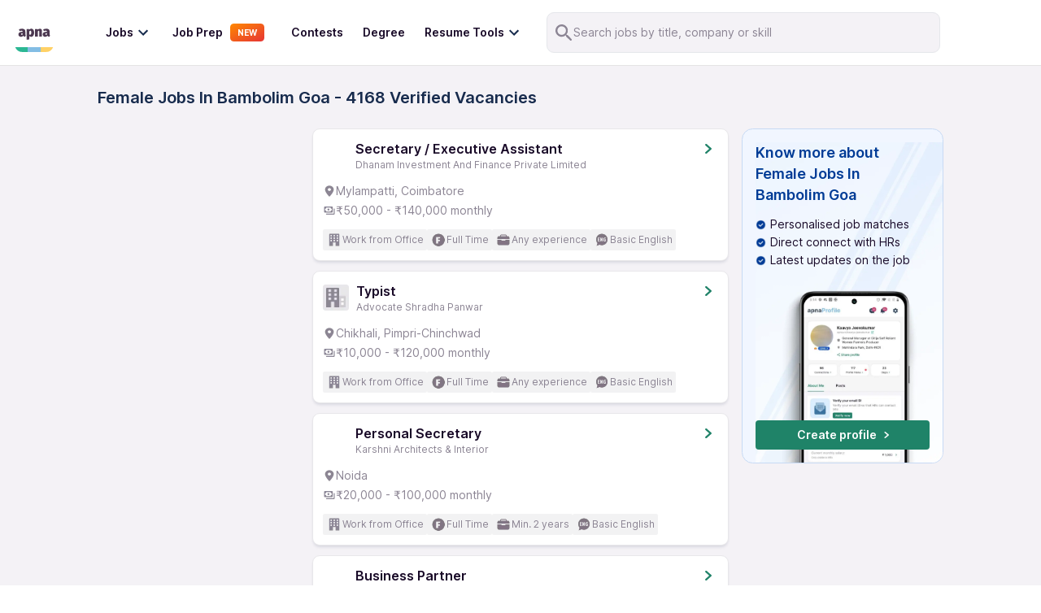

--- FILE ---
content_type: application/javascript; charset=UTF-8
request_url: https://apna.co/_next/static/chunks/127.d186cb40da79507a.js
body_size: 1730
content:
"use strict";(self.webpackChunk_N_E=self.webpackChunk_N_E||[]).push([[127],{31972:function(e,t,n){n.d(t,{Z:function(){return l}});var i=n(87462),r=n(41451),a=n(86854),o=n(45987),s=n(22775);function l(){var e=arguments.length>0&&void 0!==arguments[0]?arguments[0]:{},t=e.boundaryCount,n=void 0===t?1:t,l=e.componentName,d=void 0===l?"usePagination":l,u=e.count,c=void 0===u?1:u,p=e.defaultPage,f=void 0===p?1:p,b=e.disabled,g=void 0!==b&&b,x=e.hideNextButton,h=void 0!==x&&x,m=e.hidePrevButton,v=void 0!==m&&m,y=e.onChange,j=e.page,P=e.showFirstButton,w=void 0!==P&&P,F=e.showLastButton,O=void 0!==F&&F,Z=e.siblingCount,C=void 0===Z?1:Z,N=(0,o.Z)(e,["boundaryCount","componentName","count","defaultPage","disabled","hideNextButton","hidePrevButton","onChange","page","showFirstButton","showLastButton","siblingCount"]),S=(0,s.Z)({controlled:j,default:f,name:d,state:"page"}),k=(0,a.Z)(S,2),B=k[0],E=k[1],_=function(e,t){j||E(t),y&&y(e,t)},M=function(e,t){var n=t-e+1;return Array.from({length:n},(function(t,n){return e+n}))},R=M(1,Math.min(n,c)),U=M(Math.max(c-n+1,n+1),c),D=Math.max(Math.min(B-C,c-n-2*C-1),n+2),L=Math.min(Math.max(B+C,n+2*C+2),U[0]-2),A=[].concat((0,r.Z)(w?["first"]:[]),(0,r.Z)(v?[]:["previous"]),(0,r.Z)(R),(0,r.Z)(D>n+2?["start-ellipsis"]:n+1<c-n?[n+1]:[]),(0,r.Z)(M(D,L)),(0,r.Z)(L<c-n-1?["end-ellipsis"]:c-n>n?[c-n]:[]),(0,r.Z)(U),(0,r.Z)(h?[]:["next"]),(0,r.Z)(O?["last"]:[])),I=function(e){switch(e){case"first":return 1;case"previous":return B-1;case"next":return B+1;case"last":return c;default:return null}},q=A.map((function(e){return"number"===typeof e?{onClick:function(t){_(t,e)},type:"page",page:e,selected:e===B,disabled:g,"aria-current":e===B?"true":void 0}:{onClick:function(t){_(t,I(e))},type:e,page:I(e),selected:!1,disabled:g||-1===e.indexOf("ellipsis")&&("next"===e||"last"===e?B>=c:B<=1)}}));return(0,i.Z)({items:q},N)}},127:function(e,t,n){n.r(t);var i=n(59499),r=n(4730),a=n(16835),o=(n(67294),n(31972)),s=n(41664),l=n.n(s),d=n(50066),u=n(86010),c=n(73767),p=n(85893),f=["page","type","selected","disabled"];function b(e,t){var n=Object.keys(e);if(Object.getOwnPropertySymbols){var i=Object.getOwnPropertySymbols(e);t&&(i=i.filter((function(t){return Object.getOwnPropertyDescriptor(e,t).enumerable}))),n.push.apply(n,i)}return n}function g(e){for(var t=1;t<arguments.length;t++){var n=null!=arguments[t]?arguments[t]:{};t%2?b(Object(n),!0).forEach((function(t){(0,i.Z)(e,t,n[t])})):Object.getOwnPropertyDescriptors?Object.defineProperties(e,Object.getOwnPropertyDescriptors(n)):b(Object(n)).forEach((function(t){Object.defineProperty(e,t,Object.getOwnPropertyDescriptor(n,t))}))}return e}var x=d.default.a.withConfig({displayName:"JobListPagination__PageLink",componentId:"sc-1abytra-0"})(["text-decoration:none;min-width:30px;min-height:30px;display:block;"]),h=function(e){var t=e.isSSRPagination,n=e.baseUrl,i=e.children,r=e.page;return t?(0,p.jsx)(l(),{href:r>1?{pathname:n,query:{page:r}}:n,passHref:!0,children:(0,p.jsx)(x,{children:i})}):(0,p.jsx)(p.Fragment,{children:i})};t.default=function(e){var t=e.currentPage,n=e.totalPages,i=e.handlePageChange,s=e.baseUrl,l=void 0===s?"/jobs":s,d=e.isSSRPagination,b=e.mobileSiblingCount,x=void 0===b?2:b,m=(0,c.w_)(),v=(0,a.Z)(m,1)[0],y=(0,o.Z)({count:n||10,siblingCount:v?x:3,page:t||1,onChange:i?function(e,t){i(e,t)}:null}).items;return(0,p.jsx)("div",{className:(0,u.default)(" h-[48px] w-[512px]",{"[h-56px] w-[336px]":v}),children:(0,p.jsx)("ul",{className:"m-0 flex list-none items-center justify-center p-0","data-testid":"pagination",children:y.map((function(e,t){var i=e.page,a=e.type,o=e.selected,s=e.disabled,c=(0,r.Z)(e,f),b=null;if("start-ellipsis"===a)b=(0,p.jsx)("span",{className:"flex cursor-default items-center",children:"..."});else if("previous"===a)b=(0,p.jsx)(h,{isSSRPagination:d,page:i,baseUrl:l,children:(0,p.jsx)("button",g(g({className:(0,u.default)("border-0 bg-[#F4F2F6] text-left text-[12px] font-[400] leading-[16px]",{"cursor-not-allowed text-[#8C8594]":s}),type:"button",disabled:s},c),{},{children:"Prev"}))});else if("next"===a)b=(0,p.jsx)(h,{isSSRPagination:d,page:i,baseUrl:l,children:(0,p.jsx)("button",g(g({disabled:s,className:(0,u.default)("font-[400]) border-0 bg-[#F4F2F6] text-left text-[12px] leading-[16px]",{"cursor-not-allowed text-[#8C8594]":s}),type:"button"},c),{},{children:"Next"}))});else{if(i===n&&"page"===a&&-1!==y.findIndex((function(e){return"end-ellipsis"===e.type})))return null;if("page"===a)b=(0,p.jsx)(h,{isSSRPagination:d,page:i,baseUrl:l,children:(0,p.jsx)("button",g(g({className:(0,u.default)("h-[32px] w-full rounded-[4px] text-[12px] font-[400] leading-[16px]",{"h-[24px]":v}),type:"button"},c),{},{children:i}))});else{if("end-ellipsis"===a)return null;b=(0,p.jsx)(h,{isSSRPagination:d,page:i,baseUrl:l,children:(0,p.jsx)("button",g(g({disabled:s,type:"button"},c),{},{children:a}))})}}return(0,p.jsx)("li",{className:(0,u.default)("m-[4px] flex h-[32px] w-[32px] list-none items-center justify-center rounded-[4px] bg-white",{"border-none !bg-[#F4F2F6]":"previous"===a||"next"===a,"!bg-[#F4F2F6]":"start-ellipsis"===a,"border-[1px] border-solid border-[#1F8268]":"page"===a&&o,"border-[1px] border-solid border-[#E8E7EA]":v&&!o&&"page"===a,"rounded-[4px] bg-[#EAF8F4] text-[#1F8268]":o}),children:b},t)}))})})}}}]);
//# sourceMappingURL=127.d186cb40da79507a.js.map

--- FILE ---
content_type: application/javascript; charset=UTF-8
request_url: https://apna.co/_next/static/chunks/3382-b3882020ecced13f.js
body_size: 3640
content:
(self.webpackChunk_N_E=self.webpackChunk_N_E||[]).push([[3382],{7397:function(r,t,n){"use strict";var e=n(87462),o=n(45987),u=n(67294),i=(n(45697),n(86010)),p=n(22318),c=n(52543),f=n(15736),s=u.forwardRef((function(r,t){var n=r.children,c=r.classes,s=r.className,a=r.component,l=void 0===a?"div":a,d=r.disablePointerEvents,Z=void 0!==d&&d,m=r.disableTypography,y=void 0!==m&&m,v=r.position,h=r.variant,g=(0,o.Z)(r,["children","classes","className","component","disablePointerEvents","disableTypography","position","variant"]),b=(0,f.Y)()||{},x=h;return h&&b.variant,b&&!x&&(x=b.variant),u.createElement(f.Z.Provider,{value:null},u.createElement(l,(0,e.Z)({className:(0,i.default)(c.root,s,"end"===v?c.positionEnd:c.positionStart,Z&&c.disablePointerEvents,b.hiddenLabel&&c.hiddenLabel,"filled"===x&&c.filled,"dense"===b.margin&&c.marginDense),ref:t},g),"string"!==typeof n||y?n:u.createElement(p.Z,{color:"textSecondary"},n)))}));t.Z=(0,c.Z)({root:{display:"flex",height:"0.01em",maxHeight:"2em",alignItems:"center",whiteSpace:"nowrap"},filled:{"&$positionStart:not($hiddenLabel)":{marginTop:16}},positionStart:{marginRight:8},positionEnd:{marginLeft:8},disablePointerEvents:{pointerEvents:"none"},hiddenLabel:{},marginDense:{}},{name:"MuiInputAdornment"})(s)},44343:function(r,t,n){"use strict";n.r(t),n.d(t,{capitalize:function(){return e.Z},createChainedFunction:function(){return o.Z},createSvgIcon:function(){return u.Z},debounce:function(){return i.Z},deprecatedPropType:function(){return p},isMuiElement:function(){return c.Z},ownerDocument:function(){return f.Z},ownerWindow:function(){return s.Z},requirePropFactory:function(){return a},setRef:function(){return l.Z},unstable_useId:function(){return v.Z},unsupportedProp:function(){return d},useControlled:function(){return Z.Z},useEventCallback:function(){return m.Z},useForkRef:function(){return y.Z},useIsFocusVisible:function(){return h.Z}});var e=n(93871),o=n(82568),u=n(594),i=n(79437);function p(r,t){return function(){return null}}var c=n(83711),f=n(30626),s=n(80713);function a(r){return function(){return null}}var l=n(34236);function d(r,t,n,e,o){return null}var Z=n(22775),m=n(55192),y=n(17294),v=n(95001),h=n(24896)},47010:function(r,t,n){"use strict";var e=n(64836),o=n(75263);t.Z=void 0;var u=o(n(67294)),i=(0,e(n(2108)).default)(u.createElement("path",{d:"M13 3c-4.97 0-9 4.03-9 9H1l3.89 3.89.07.14L9 12H6c0-3.87 3.13-7 7-7s7 3.13 7 7-3.13 7-7 7c-1.93 0-3.68-.79-4.94-2.06l-1.42 1.42C8.27 19.99 10.51 21 13 21c4.97 0 9-4.03 9-9s-4.03-9-9-9zm-1 5v5l4.28 2.54.72-1.21-3.5-2.08V8H12z"}),"History");t.Z=i},98278:function(r,t,n){"use strict";var e=n(67294),o=n(594);t.Z=(0,o.Z)(e.createElement("path",{d:"M12 4l-1.41 1.41L16.17 11H4v2h12.17l-5.58 5.59L12 20l8-8-8-8z"}),"ArrowForwardOutlined")},18658:function(r,t,n){"use strict";var e=n(67294),o=n(594);t.Z=(0,o.Z)(e.createElement("path",{d:"M18.3 5.71a.9959.9959 0 00-1.41 0L12 10.59 7.11 5.7a.9959.9959 0 00-1.41 0c-.39.39-.39 1.02 0 1.41L10.59 12 5.7 16.89c-.39.39-.39 1.02 0 1.41.39.39 1.02.39 1.41 0L12 13.41l4.89 4.89c.39.39 1.02.39 1.41 0 .39-.39.39-1.02 0-1.41L13.41 12l4.89-4.89c.38-.38.38-1.02 0-1.4z"}),"CloseRounded")},19595:function(r,t,n){"use strict";var e=n(67294),o=n(594);t.Z=(0,o.Z)(e.createElement("path",{d:"M10 16.5l6-4.5-6-4.5v9zM12 2C6.48 2 2 6.48 2 12s4.48 10 10 10 10-4.48 10-10S17.52 2 12 2zm0 18c-4.41 0-8-3.59-8-8s3.59-8 8-8 8 3.59 8 8-3.59 8-8 8z"}),"PlayCircleOutline")},17215:function(r,t,n){"use strict";var e=n(67294),o=n(594);t.Z=(0,o.Z)(e.createElement("path",{d:"M15.5 14h-.79l-.28-.27C15.41 12.59 16 11.11 16 9.5 16 5.91 13.09 3 9.5 3S3 5.91 3 9.5 5.91 16 9.5 16c1.61 0 3.09-.59 4.23-1.57l.27.28v.79l5 4.99L20.49 19l-4.99-5zm-6 0C7.01 14 5 11.99 5 9.5S7.01 5 9.5 5 14 7.01 14 9.5 11.99 14 9.5 14z"}),"Search")},2108:function(r,t,n){"use strict";Object.defineProperty(t,"__esModule",{value:!0}),Object.defineProperty(t,"default",{enumerable:!0,get:function(){return e.createSvgIcon}});var e=n(44343)},49699:function(r,t,n){"use strict";n.d(t,{Z:function(){return a}});var e=n(87462),o=n(45987),u=n(67294),i=n(86010),p=(n(45697),n(8679)),c=n.n(p),f=n(11719);function s(r,t){var n={};return Object.keys(r).forEach((function(e){-1===t.indexOf(e)&&(n[e]=r[e])})),n}function a(r){return function(t){var n=arguments.length>1&&void 0!==arguments[1]?arguments[1]:{},p=n.name,a=(0,o.Z)(n,["name"]);var l,d=p,Z="function"===typeof t?function(r){return{root:function(n){return t((0,e.Z)({theme:r},n))}}}:{root:t},m=(0,f.Z)(Z,(0,e.Z)({Component:r,name:p||r.displayName,classNamePrefix:d},a));t.filterProps&&(l=t.filterProps,delete t.filterProps),t.propTypes&&(t.propTypes,delete t.propTypes);var y=u.forwardRef((function(t,n){var p=t.children,c=t.className,f=t.clone,a=t.component,d=(0,o.Z)(t,["children","className","clone","component"]),Z=m(t),y=(0,i.default)(Z.root,c),v=d;if(l&&(v=s(v,l)),f)return u.cloneElement(p,(0,e.Z)({className:(0,i.default)(p.props.className,y)},v));if("function"===typeof p)return p((0,e.Z)({className:y},v));var h=a||r;return u.createElement(h,(0,e.Z)({ref:n,className:y},v),p)}));return c()(y,r),y}}},99424:function(r,t,n){"use strict";n.d(t,{Cg:function(){return i},E0:function(){return l},h$:function(){return f},j1:function(){return p},sc:function(){return s},tv:function(){return a},vQ:function(){return c}});var e=n(8245),o=n(85680);function u(r){return"number"!==typeof r?r:"".concat(r,"px solid")}var i=(0,e.Z)({prop:"border",themeKey:"borders",transform:u}),p=(0,e.Z)({prop:"borderTop",themeKey:"borders",transform:u}),c=(0,e.Z)({prop:"borderRight",themeKey:"borders",transform:u}),f=(0,e.Z)({prop:"borderBottom",themeKey:"borders",transform:u}),s=(0,e.Z)({prop:"borderLeft",themeKey:"borders",transform:u}),a=(0,e.Z)({prop:"borderColor",themeKey:"palette"}),l=(0,e.Z)({prop:"borderRadius",themeKey:"shape"}),d=(0,o.Z)(i,p,c,f,s,a,l);t.ZP=d},85680:function(r,t,n){"use strict";var e=n(19668);t.Z=function(){for(var r=arguments.length,t=new Array(r),n=0;n<r;n++)t[n]=arguments[n];var o=function(r){return t.reduce((function(t,n){var o=n(r);return o?(0,e.Z)(t,o):t}),{})};return o.propTypes={},o.filterProps=t.reduce((function(r,t){return r.concat(t.filterProps)}),[]),o}},50962:function(r,t,n){"use strict";var e=n(8245),o=n(85680),u=(0,e.Z)({prop:"displayPrint",cssProperty:!1,transform:function(r){return{"@media print":{display:r}}}}),i=(0,e.Z)({prop:"display"}),p=(0,e.Z)({prop:"overflow"}),c=(0,e.Z)({prop:"textOverflow"}),f=(0,e.Z)({prop:"visibility"}),s=(0,e.Z)({prop:"whiteSpace"});t.ZP=(0,o.Z)(u,i,p,c,f,s)},23633:function(r,t,n){"use strict";n.d(t,{H7:function(){return d},Kl:function(){return c},Kv:function(){return s},Me:function(){return i},P_:function(){return u},WO:function(){return p},cq:function(){return f},eY:function(){return y},fU:function(){return l},i4:function(){return Z},uk:function(){return m},vm:function(){return a},zo:function(){return v}});var e=n(8245),o=n(85680),u=(0,e.Z)({prop:"flexBasis"}),i=(0,e.Z)({prop:"flexDirection"}),p=(0,e.Z)({prop:"flexWrap"}),c=(0,e.Z)({prop:"justifyContent"}),f=(0,e.Z)({prop:"alignItems"}),s=(0,e.Z)({prop:"alignContent"}),a=(0,e.Z)({prop:"order"}),l=(0,e.Z)({prop:"flex"}),d=(0,e.Z)({prop:"flexGrow"}),Z=(0,e.Z)({prop:"flexShrink"}),m=(0,e.Z)({prop:"alignSelf"}),y=(0,e.Z)({prop:"justifyItems"}),v=(0,e.Z)({prop:"justifySelf"}),h=(0,o.Z)(u,i,p,c,f,s,a,l,d,Z,m,y,v);t.ZP=h},46427:function(r,t,n){"use strict";n.d(t,{B:function(){return s},Cc:function(){return u},FW:function(){return l},K$:function(){return d},RG:function(){return Z},Ub:function(){return p},W3:function(){return i},aN:function(){return a},fD:function(){return y},oI:function(){return f},t4:function(){return c},zI:function(){return m}});var e=n(8245),o=n(85680),u=(0,e.Z)({prop:"gridGap"}),i=(0,e.Z)({prop:"gridColumnGap"}),p=(0,e.Z)({prop:"gridRowGap"}),c=(0,e.Z)({prop:"gridColumn"}),f=(0,e.Z)({prop:"gridRow"}),s=(0,e.Z)({prop:"gridAutoFlow"}),a=(0,e.Z)({prop:"gridAutoColumns"}),l=(0,e.Z)({prop:"gridAutoRows"}),d=(0,e.Z)({prop:"gridTemplateColumns"}),Z=(0,e.Z)({prop:"gridTemplateRows"}),m=(0,e.Z)({prop:"gridTemplateAreas"}),y=(0,e.Z)({prop:"gridArea"}),v=(0,o.Z)(u,i,p,c,f,s,a,l,d,Z,m,y);t.ZP=v},5164:function(r,t,n){"use strict";n.d(t,{$_:function(){return u},n9:function(){return i}});var e=n(8245),o=n(85680),u=(0,e.Z)({prop:"color",themeKey:"palette"}),i=(0,e.Z)({prop:"bgcolor",cssProperty:"backgroundColor",themeKey:"palette"}),p=(0,o.Z)(u,i);t.ZP=p},43939:function(r,t,n){"use strict";n.d(t,{F2:function(){return c},FK:function(){return u},I:function(){return f},W5:function(){return i},t$:function(){return s},we:function(){return p}});var e=n(8245),o=n(85680),u=(0,e.Z)({prop:"position"}),i=(0,e.Z)({prop:"zIndex",themeKey:"zIndex"}),p=(0,e.Z)({prop:"top"}),c=(0,e.Z)({prop:"right"}),f=(0,e.Z)({prop:"bottom"}),s=(0,e.Z)({prop:"left"});t.ZP=(0,o.Z)(u,i,p,c,f,s)},70958:function(r,t,n){"use strict";var e=(0,n(8245).Z)({prop:"boxShadow",themeKey:"shadows"});t.Z=e},86801:function(r,t,n){"use strict";n.d(t,{Cb:function(){return f},Vs:function(){return d},bf:function(){return i},ih:function(){return c},ix:function(){return Z},jw:function(){return a},kC:function(){return s},kk:function(){return p},lO:function(){return l}});var e=n(8245),o=n(85680);function u(r){return r<=1?"".concat(100*r,"%"):r}var i=(0,e.Z)({prop:"width",transform:u}),p=(0,e.Z)({prop:"maxWidth",transform:u}),c=(0,e.Z)({prop:"minWidth",transform:u}),f=(0,e.Z)({prop:"height",transform:u}),s=(0,e.Z)({prop:"maxHeight",transform:u}),a=(0,e.Z)({prop:"minHeight",transform:u}),l=(0,e.Z)({prop:"size",cssProperty:"width",transform:u}),d=(0,e.Z)({prop:"size",cssProperty:"height",transform:u}),Z=(0,e.Z)({prop:"boxSizing"}),m=(0,o.Z)(i,p,c,f,s,a,Z);t.ZP=m},8245:function(r,t,n){"use strict";var e=n(4942),o=n(71410);function u(r,t){return t&&"string"===typeof t?t.split(".").reduce((function(r,t){return r&&r[t]?r[t]:null}),r):null}t.Z=function(r){var t=r.prop,n=r.cssProperty,i=void 0===n?r.prop:n,p=r.themeKey,c=r.transform,f=function(r){if(null==r[t])return null;var n=r[t],f=u(r.theme,p)||{};return(0,o.k)(r,n,(function(r){var t;return"function"===typeof f?t=f(r):Array.isArray(f)?t=f[r]||r:(t=u(f,r)||r,c&&(t=c(t))),!1===i?t:(0,e.Z)({},i,t)}))};return f.propTypes={},f.filterProps=[t],f}},75222:function(r,t,n){"use strict";n.d(t,{i:function(){return c}});var e=n(41451),o=n(87462),u=(n(45697),n(19668));function i(r,t){var n={};return Object.keys(r).forEach((function(e){-1===t.indexOf(e)&&(n[e]=r[e])})),n}function p(r){var t=function(t){var n=r(t);return t.css?(0,o.Z)({},(0,u.Z)(n,r((0,o.Z)({theme:t.theme},t.css))),i(t.css,[r.filterProps])):t.sx?(0,o.Z)({},(0,u.Z)(n,r((0,o.Z)({theme:t.theme},t.sx))),i(t.sx,[r.filterProps])):n};return t.propTypes={},t.filterProps=["css","sx"].concat((0,e.Z)(r.filterProps)),t}function c(r){return p(r)}t.Z=p},29560:function(r,t,n){"use strict";n.d(t,{I8:function(){return u},JB:function(){return i},Nv:function(){return s},Ue:function(){return c},p_:function(){return p},rX:function(){return f},yd:function(){return a}});var e=n(8245),o=n(85680),u=(0,e.Z)({prop:"fontFamily",themeKey:"typography"}),i=(0,e.Z)({prop:"fontSize",themeKey:"typography"}),p=(0,e.Z)({prop:"fontStyle",themeKey:"typography"}),c=(0,e.Z)({prop:"fontWeight",themeKey:"typography"}),f=(0,e.Z)({prop:"letterSpacing"}),s=(0,e.Z)({prop:"lineHeight"}),a=(0,e.Z)({prop:"textAlign"}),l=(0,o.Z)(u,i,p,c,f,s,a);t.ZP=l},64836:function(r){r.exports=function(r){return r&&r.__esModule?r:{default:r}},r.exports.__esModule=!0,r.exports.default=r.exports},75263:function(r,t,n){var e=n(18698).default;function o(t,n){if("function"==typeof WeakMap)var u=new WeakMap,i=new WeakMap;return(r.exports=o=function(r,t){if(!t&&r&&r.__esModule)return r;var n,o,p={__proto__:null,default:r};if(null===r||"object"!=e(r)&&"function"!=typeof r)return p;if(n=t?i:u){if(n.has(r))return n.get(r);n.set(r,p)}for(var c in r)"default"!==c&&{}.hasOwnProperty.call(r,c)&&((o=(n=Object.defineProperty)&&Object.getOwnPropertyDescriptor(r,c))&&(o.get||o.set)?n(p,c,o):p[c]=r[c]);return p},r.exports.__esModule=!0,r.exports.default=r.exports)(t,n)}r.exports=o,r.exports.__esModule=!0,r.exports.default=r.exports},18698:function(r){function t(n){return r.exports=t="function"==typeof Symbol&&"symbol"==typeof Symbol.iterator?function(r){return typeof r}:function(r){return r&&"function"==typeof Symbol&&r.constructor===Symbol&&r!==Symbol.prototype?"symbol":typeof r},r.exports.__esModule=!0,r.exports.default=r.exports,t(n)}r.exports=t,r.exports.__esModule=!0,r.exports.default=r.exports}}]);
//# sourceMappingURL=3382-b3882020ecced13f.js.map